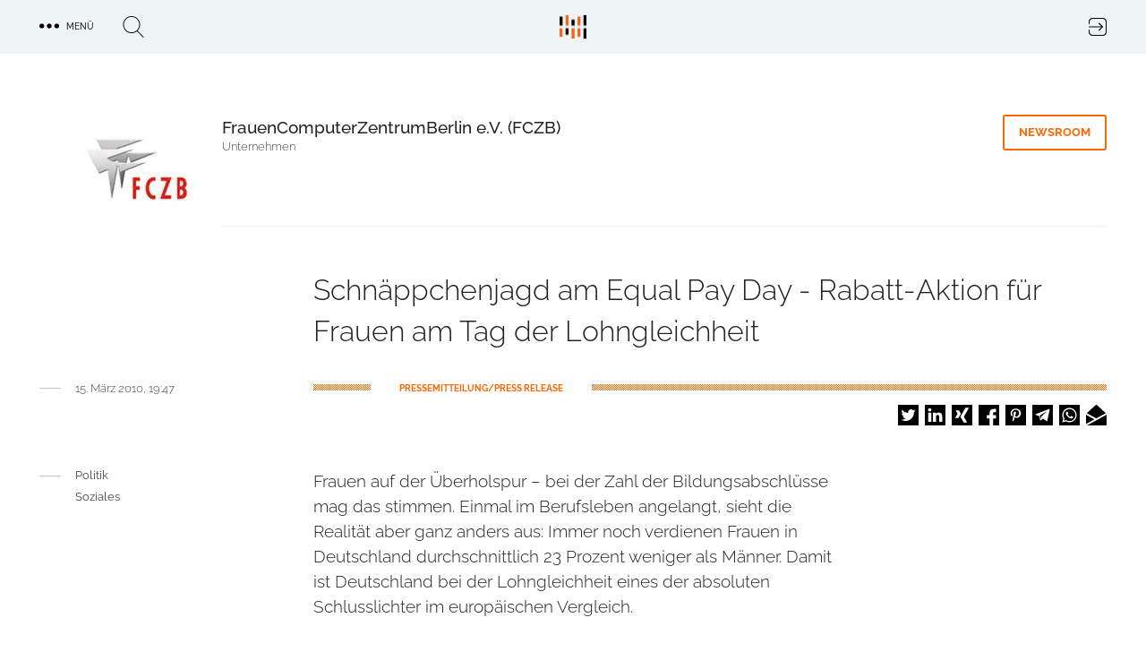

--- FILE ---
content_type: text/html; charset=UTF-8
request_url: https://trendkraft.io/politik/schnaeppchenjagd-am-equal-pay-day-rabatt-aktion-fuer-frauen-am-tag-der-lohngleichheit-4579
body_size: 15836
content:
<!DOCTYPE html><html lang="de" dir="ltr" prefix="og: https://ogp.me/ns#"><head><meta charset="utf-8" /><script>var _mtm = window._mtm = window._mtm || [];_mtm.push({"mtm.startTime": (new Date().getTime()), "event": "mtm.Start"});var d = document, g = d.createElement("script"), s = d.getElementsByTagName("script")[0];g.type = "text/javascript";g.async = true;g.src="https://analytics.trendkraft.io/js/container_IlChceYT.js";s.parentNode.insertBefore(g, s);</script><meta name="description" content="Frauen auf der Überholspur – bei der Zahl der Bildungsabschlüsse mag das stimmen. Einmal im Berufsleben angelangt, sieht die Realität aber ganz anders aus: ..." /><meta name="abstract" content="Frauen auf der Überholspur – bei der Zahl der Bildungsabschlüsse mag das stimmen. Einmal im Berufsleben angelangt, sieht die Realität aber ganz anders aus: Immer noch verdienen Frauen in Deutschland durchschnittlich 23 Prozent weniger als Männer. Damit ist Deutschland bei der Lohngleichheit eines der absoluten Schlusslichter im europäischen Vergleich." /><link rel="canonical" href="https://trendkraft.io/politik/schnaeppchenjagd-am-equal-pay-day-rabatt-aktion-fuer-frauen-am-tag-der-lohngleichheit-4579" /><meta name="robots" content="index, follow, noarchive, max-snippet:-1, max-image-preview:large" /><meta name="referrer" content="origin-when-cross-origin" /><link rel="icon" href="https://trendkraft.io/themes/custom/x/favicon.ico" /><link rel="mask-icon" href="https://trendkraft.io/themes/custom/x/logo-white.svg" color="#FF6600" /><link rel="icon" sizes="192x192" href="https://trendkraft.io/themes/custom/x/android-192.png" /><link rel="apple-touch-icon" href="https://trendkraft.io/themes/custom/x/apple-60.png" /><link rel="apple-touch-icon" sizes="72x72" href="https://trendkraft.io/themes/custom/x/apple-72.png" /><link rel="apple-touch-icon" sizes="76x76" href="https://trendkraft.io/themes/custom/x/apple-76.png" /><link rel="apple-touch-icon" sizes="114x114" href="https://trendkraft.io/themes/custom/x/apple-114.png" /><link rel="apple-touch-icon" sizes="120x120" href="https://trendkraft.io/themes/custom/x/apple-120.png" /><link rel="apple-touch-icon" sizes="144x144" href="https://trendkraft.io/themes/custom/x/apple-144.png" /><link rel="apple-touch-icon" sizes="152x152" href="https://trendkraft.io/themes/custom/x/apple-152.png" /><link rel="apple-touch-icon" sizes="180x180" href="https://trendkraft.io/themes/custom/x/apple-180.png" /><meta property="og:site_name" content="TRENDKRAFT" /><meta property="og:type" content="Article" /><meta property="og:url" content="https://trendkraft.io/politik/schnaeppchenjagd-am-equal-pay-day-rabatt-aktion-fuer-frauen-am-tag-der-lohngleichheit-4579" /><meta property="og:title" content="Schnäppchenjagd am Equal Pay Day - Rabatt-Aktion für Frauen am Tag der Lohngleichheit" /><meta property="og:description" content="Frauen auf der Überholspur – bei der Zahl der Bildungsabschlüsse mag das stimmen. Einmal im Berufsleben angelangt, sieht die Realität aber ganz anders aus: Immer noch verdienen Frauen in Deutschland durchschnittlich 23 Prozent weniger als Männer. Damit ist Deutschland bei der Lohngleichheit ..." /><meta property="og:updated_time" content="2021-12-16T20:57:46+0100" /><meta property="article:section" content="Politik" /><meta property="article:published_time" content="2010-03-15T19:47:30+0100" /><meta property="article:modified_time" content="2021-12-16T20:57:46+0100" /><meta property="pin:url" content="https://trendkraft.io/politik/schnaeppchenjagd-am-equal-pay-day-rabatt-aktion-fuer-frauen-am-tag-der-lohngleichheit-4579" /><meta property="pin:description" content="Frauen auf der Überholspur – bei der Zahl der Bildungsabschlüsse mag das stimmen. Einmal im Berufsleben angelangt, sieht die Realität aber ganz anders aus: Immer noch verdienen Frauen in Deutschland durchschnittlich 23 Prozent weniger als Männer. Damit ist Deutschland bei der Lohngleichheit eines der absoluten Schlusslichter im europäischen Vergleich." /><meta name="twitter:card" content="summary_large_image" /><meta name="twitter:site" content="@trendkraft_hub" /><meta name="twitter:description" content="Frauen auf der Überholspur – bei der Zahl der Bildungsabschlüsse mag das stimmen. Einmal im Berufsleben angelangt, sieht die Realität aber ganz anders aus: Immer noch verdienen Frauen in Deutschland durchschnittlich 23 Prozent weniger als Männer. Damit ist Deutschland bei der Lohngleichheit eines der absoluten Schlusslichter im europäischen Vergleich." /><meta name="twitter:title" content="Schnäppchenjagd am Equal Pay Day - Rabatt-Aktion für Frauen am Tag der Lohngleichheit" /><meta name="MobileOptimized" content="width" /><meta name="HandheldFriendly" content="true" /><meta name="viewport" content="width=device-width, initial-scale=1.0" /><script type="application/ld+json">{"@context": "https://schema.org","@graph": [{"@type": "NewsArticle","headline": "Schnäppchenjagd am Equal Pay Day - Rabatt-Aktion für Frauen am Tag der Lohngleichheit","name": "Schnäppchenjagd am Equal Pay Day - Rabatt-Aktion für Frauen am Tag der Lohngleichheit","about": ["Politik","Soziales","Unternehmen","Pressemitteilung"],"description": "Frauen auf der Überholspur – bei der Zahl der Bildungsabschlüsse mag das stimmen. Einmal im Berufsleben angelangt, sieht die Realität aber ganz anders aus: Immer noch verdienen Frauen in Deutschland durchschnittlich 23 Prozent weniger als Männer. Damit ist Deutschland bei der Lohngleichheit eines der absoluten Schlusslichter im europäischen Vergleich.","datePublished": "2010-03-15T19:47:30+0100","dateModified": "2021-12-16T20:57:46+0100","isAccessibleForFree": "True","author": {"@type": "Person","@id": "https://trendkraft.io/newsroom/frauencomputerzentrumberlin-ev-fczb","name": "Duscha Rosen","url": "https://trendkraft.io/newsroom/frauencomputerzentrumberlin-ev-fczb"},"publisher": {"@type": "Organization","@id": "https://trendkraft.io/newsroom/frauencomputerzentrumberlin-ev-fczb","name": "FrauenComputerZentrumBerlin e.V. (FCZB)","url": "https://trendkraft.io/newsroom/frauencomputerzentrumberlin-ev-fczb","logo": {"@type": "ImageObject","representativeOfPage": "True","url": "https://trendkraft.io/sites/default/files/styles/2c125x2/public/logo/Duscha_Rosen.jpg?itok=DoJe4cGh","width": "134","height": "133"}},"mainEntityOfPage": "https://trendkraft.io/politik/schnaeppchenjagd-am-equal-pay-day-rabatt-aktion-fuer-frauen-am-tag-der-lohngleichheit-4579"},{"@type": "WebPage","@id": "https://trendkraft.io/politik/schnaeppchenjagd-am-equal-pay-day-rabatt-aktion-fuer-frauen-am-tag-der-lohngleichheit-4579","breadcrumb": {"@type": "BreadcrumbList","itemListElement": [{"@type": "ListItem","position": 1,"name": "Startseite","item": {"@id": "https://trendkraft.io/","name": "Startseite"}},{"@type": "ListItem","position": 2,"name": "Politik","item": {"@id": "https://trendkraft.io/politik","name": "Politik"}}]},"description": "Politik,Soziales, Unternehmen, Pressemitteilung","isAccessibleForFree": "True","inLanguage": "de-DE"},{"@type": "WebSite","@id": "https://trendkraft.io/politik/schnaeppchenjagd-am-equal-pay-day-rabatt-aktion-fuer-frauen-am-tag-der-lohngleichheit-4579","name": "TRENDKRAFT","url": "https://trendkraft.io/","potentialAction": {"@type": "SearchAction","target": {"@type": "EntryPoint","urlTemplate": "https://trendkraft.io/suche?hub={search_term_string}","actionPlatform": ["http://schema.org/DesktopWebPlatform","http://schema.org/MobileWebPlatform","http://schema.org/IOSPlatform","http://schema.googleapis.com/GoogleVideoCast"],"inLanguage": "de-DE"},"query": "https://trendkraft.io/suche?hub={search_term_string}","query-input": "name=search_term_string"},"publisher": {"@type": "NewsMediaOrganization","name": "TRENDKRAFT","url": "https://trendkraft.io/","logo": {"@type": "ImageObject","url": "https://trendkraft.io/sites/default/files/media/22/01/1641016596-12362.jpg"}},"inLanguage": "de-DE"}]
}</script><title>Schnäppchenjagd am Equal Pay Day - Rabatt-Aktion für Frauen am Tag der Lohngleichheit</title><link rel="stylesheet" media="all" href="/sites/default/files/css/css_YjvQw__Ra7qxBmQ2d_15y7AnyQLG9QR9HSHWjM1_px8.css?delta=0&amp;language=de&amp;theme=x&amp;include=[base64]" /><link rel="stylesheet" media="all" href="/sites/default/files/css/css_UE5Ov15uO1J6WMAHS4Cj3QAr5XYtPH01x40T_O6593k.css?delta=1&amp;language=de&amp;theme=x&amp;include=[base64]" /></head><body > <a href="#main-content" class="visually-hidden focusable"> Direkt zum Inhalt </a><div class="dialog-off-canvas-main-canvas" data-off-canvas-main-canvas><div class="flex flex-col min-h-screen" id="page"> <header id="region_header" class="flex fixed inset-x-0 top-0 z-30 bg-opacity-80 items-center justify-between"><div class="flex space-x-8 items-center justify-between mx-auto max-w-xlp w-full px-4 py-4"><div id="block-dotsmenu" class="flex flex-nowrap space-x-8 w-4/12 w-full block-tk-dots-menu"><div id="tk_mega_menu"> <button class="flex space-x-2 items-center uppercase text-xs font-medium cursor-pointer"> <span class="icon menu-dots"></span> <span class="right-5">Menü</span> </button></div></div><div id="block-brandlogo" class="w-4/12 inset-x-1/2 top-1/4 z-20 block-tk-brand-logo"> <a href="/" class="logo-top lg:block">TRENDKRAFT Public Relations & Marketing HUB</a></div><div id="block-authlink" class="w-4/12 w-full flex justify-end"> <a href="/hub/anmelden"> <span class="icon icon-login">Login to the PR & Marketing Metaverse</span> </a></div></div> <span class="hidden block-tk-search-form"><form class="tk-search-form flex space-x-4 items-start" data-drupal-selector="tk-search-form" action="/politik/schnaeppchenjagd-am-equal-pay-day-rabatt-aktion-fuer-frauen-am-tag-der-lohngleichheit-4579" method="post" id="tk-search-form" accept-charset="UTF-8"><div class="js-form-item form-item js-form-type-textfield form-type-textfield js-form-item-search form-item-search form-no-label"> <input placeholder="Suche" data-drupal-selector="edit-search" type="text" id="edit-search" name="search" value="" size="60" maxlength="128" class="form-text" /></div><input autocomplete="off" data-drupal-selector="form-stpcer0cpzurydk1xlu2shq4ybsouiwf32mjayii1um" type="hidden" name="form_build_id" value="form-STPCER0CPzUrYdk1Xlu2shq4YBsOUiwf32mjaYIi1uM" /><input data-drupal-selector="edit-tk-search-form" type="hidden" name="form_id" value="tk_search_form" /><div data-drupal-selector="edit-actions" class="form-actions js-form-wrapper form-wrapper" id="edit-actions"><input data-drupal-selector="edit-submit" type="submit" id="edit-submit" name="op" value="Suche" class="button js-form-submit form-submit" /></div></form> </span> </header><div class="region region-highlighted"><div data-drupal-messages-fallback class="hidden"></div></div> <main class="main flex-grow mx-auto m-md:max-w-mdp max-w-xlp px-4 w-full mt-32 sm:mt-32 lg:mt-30"><div class="region-content space-y-8"><div id="block-x-content" class="block block-system-main-block"> <article class="node node-press-release node-press-release-full space-y-8 lg:space-y-12"><div class="group group--node-header group-newsroom group-newsroom-node_header mx-auto max-w-mdp lg:max-w-xlp grid sm:grid-cols-8 sm:gap-6 lg:grid-cols-12 lg:gap-8 m-sm:text-center m-sm:space-y-8"><div class="flex justify-self-end sm:col-span-2 m-sm:mx-auto"><div class="field field-company-logo field__item"> <picture> <source srcset="/sites/default/files/styles/2c125/public/logo/Duscha_Rosen.jpg.webp?itok=fLtP1SFG 1x, /sites/default/files/styles/2c125x2/public/logo/Duscha_Rosen.jpg.webp?itok=DoJe4cGh 2x" media="all and (min-width: 0px)" type="image/webp" width="126" height="125"/> <source srcset="/sites/default/files/styles/2c125/public/logo/Duscha_Rosen.jpg?itok=fLtP1SFG 1x, /sites/default/files/styles/2c125x2/public/logo/Duscha_Rosen.jpg?itok=DoJe4cGh 2x" media="all and (min-width: 0px)" type="image/jpeg" width="126" height="125"/> <img loading="eager" src="/sites/default/files/styles/2c125/public/logo/Duscha_Rosen.jpg?itok=fLtP1SFG" width="126" height="125" alt="FrauenComputerZentrumBerlin e.V. (FCZB)" title="FrauenComputerZentrumBerlin e.V. (FCZB)" /> </picture></div></div><div class="sm:col-start-3 sm:col-end-9 lg:col-end-13 grid gap-6 lg:gap-8 sm:grid-cols-6 lg:sm:grid-cols-10 border-b border-grey-blue-light pb-6"><div class="sm:col-start-1 sm:col-span-4 lg:col-span-8"> <strong class="font-medium text-lg">FrauenComputerZentrumBerlin e.V. (FCZB)</strong><p class="text-sm font-light text-grey">Unternehmen</p></div><div class="sm:justify-self-end sm:col-end-7 lg:col-end-11 sm:grid-cols-2"> <a href="/newsroom/frauencomputerzentrumberlin-ev-fczb" title="FrauenComputerZentrumBerlin e.V. (FCZB) Newsroom" class="group-header-link border-orange text-orange hover:text-white hover:bg-orange">Newsroom</a></div></div></div><div class="grid gap-6 lg:gap-8 sm:grid-cols-8 lg:grid-cols-12"><h1 class="font-light text-xl leading-9 lg:leading-11 sm:col-start-2 sm:col-span-6 lg:col-start-4 lg:col-span-9">Schnäppchenjagd am Equal Pay Day - Rabatt-Aktion für Frauen am Tag der Lohngleichheit</h1><div class="row-end-3 sm:col-start-2 sm:col-span-6 lg:col-start-1 lg:col-span-4 flex m-md:justify-center lg:space-x-4"><hr class="hr__node"><div class="leading-none"> <date class="text-grey text-sm font-light">15. März 2010, 19:47</date></div></div><div class="sm:row-end-4 lg:row-end-3 sm:col-start-2 sm:col-span-6 lg:col-start-4 lg:col-span-9 pt-1"><div class="line-background line-orange text-orange flex"> <span class="bg-white inline-block px-6 lg:px-8 ml-16 uppercase text-xs leading-none font-bold"> PRESSEMITTEILUNG/PRESS RELEASE </span></div><div class="flex-1 flex justify-end mt-4 m-md:justify-center"><div class="shariff" data-url="https://trendkraft.io/politik/schnaeppchenjagd-am-equal-pay-day-rabatt-aktion-fuer-frauen-am-tag-der-lohngleichheit-4579" data-title="Schnäppchenjagd am Equal Pay Day - Rabatt-Aktion für Frauen am Tag der Lohngleichheit" data-services="[&quot;twitter&quot;,&quot;linkedin&quot;,&quot;xing&quot;,&quot;facebook&quot;,&quot;pinterest&quot;,&quot;telegram&quot;,&quot;whatsapp&quot;,&quot;mail&quot;]" data-theme="white" data-css="naked" data-orientation="horizontal" data-mail-url="mailto:" data-button-style="icon-count" data-lang="de"></div></div></div></div><div class="grid gap-6 lg:gap-8 sm:grid-cols-8 lg:grid-cols-12"><div class="hidden lg:block lg:col-span-3"> <nav class="flex space-x-4"><hr class="border-grey-blue-dark h-px w-6 top-2 relative"><ul class="space-y-2"><li class="text-sm text-grey"><a href="/politik" hreflang="de">Politik</a></li><li class="text-sm text-grey"><a href="/soziales" hreflang="de">Soziales</a></li></ul> </nav></div><div class="text-formatted sm:col-start-2 lg:col-start-4 sm:col-span-6 text-lg font-light"><p>Frauen auf der Überholspur – bei der Zahl der Bildungsabschlüsse mag das stimmen. Einmal im Berufsleben angelangt, sieht die Realität aber ganz anders aus: Immer noch verdienen Frauen in Deutschland durchschnittlich 23 Prozent weniger als Männer. Damit ist Deutschland bei der Lohngleichheit eines der absoluten Schlusslichter im europäischen Vergleich.</p></div></div><div class="space-y-8 lg:space-y-16"><div class="grid gap-6 lg:gap-8 sm:grid-cols-8 lg:grid-cols-12"><div class="sm:col-start-2 sm:col-span-6 lg:col-start-4 text font-light"><div class="field text-formatted field-text-content field__item"><p>Equal Pay Day – 26. März 2010<br>Vor diesem Hintergrund jährt sich am 26. März 2010 zum dritten Mal der Equal Pay Day in Deutschland, dem Tag an dem Frauen das durchschnittliche Jahreseinkommen der Männer im Jahr 2009 erreicht haben. Um auf die bestehenden Lohnunterschiede zwischen Frauen und Männern aufmerksam zu machen, wird es auch dieses Jahr wieder bundesweit vielfältige Aktionen und Veranstaltungen geben.</p><p>Rabatt-Aktion für Frauen in Berlin<br>In Berlin haben die bezirklichen Frauen- und Gleichstellungsbeauftragten in Kooperation mit dem FrauenComputerZentrumBerlin e.V. und dem Business and Professional Women Club Berlin in diesem Jahr eine besondere Aktion gestartet: Zahlreiche Geschäfte, Restaurants, Bars und Cafés räumen Frauen am 26. März einen Rabatt von 23 Prozent auf ausgewählte Waren und Dienstleistungen ein. Ob Gastronomie oder Gesundheit, Karriere oder Kultur, Wellness oder Weiterbildung – die Branchenvielfalt der beteiligten Berliner Unternehmen ist bunt.</p><p><a href="http://www.23-prozent.de" rel="nofollow">www.23-prozent.de</a><br>Frauen sind am 26. März eingeladen, bei den beteiligten Unternehmen einzukaufen – am besten mit roten Taschen, um auf das Loch in ihrem Geldbeutel hinzuweisen. Schnäppchenjägerinnen finden auf der Aktions-Website <a href="http://www.23-prozent.de" rel="nofollow">www.23-prozent.de</a> alle Kooperationspartner/innen mit Adressen nach Bezirk und Branche gelistet. Neben zahlreichen Schuhgeschäften und Boutiquen sind auch so ungewöhnliche Unternehmen wie die BestatterAkademie oder der Autoanmeldedienst Formel 1 vertreten. Die Unternehmen entscheiden selbst, auf welches Produkt oder welche Dienstleistung sie den Rabatt gewähren. Wer sich jetzt noch beteiligen möchte, muss aufs Gaspedal drücken, denn der Aktionstag am 26. März nähert sich rasant. Teilnahmebedingungen und Hintergrundinfos finden sich unter <a href="http://www.23-prozent.de" rel="nofollow">www.23-prozent.de</a>.</p><p>Pressekontakt: <br>Sylvia Edler, Sprecherin der LAG Berliner Frauen- und Gleichstellungsbeauftragten <a href="#" rel="nofollow" data-mail-to="tyrvpufgryyhatfornhsgentgr/ng/ormvexfnzg-arhxbryya/qbg/qr" data-replace-inner="@email">@email</a><br>Duscha Rosen, FrauenComputerZentrumBerlin e.V.<br><a href="#" rel="nofollow" data-mail-to="cerffr/ng/spmo/qbg/qr" data-replace-inner="@email">@email</a></p></div></div></div></div><div class="field field-contact-person border-t border-grey-blue-light py-8 grid gap-6 lg:gap-8 sm:grid-cols-8 lg:grid-cols-12"><div class="text-sm font-bold uppercase row-end-1 sm:col-start-2 sm:col-span-6 lg:col-start-3 lg:col-span-9">Kontakt</div><div class="row-start-1 sm:col-start-2 sm:col-span-6 lg:col-start-2 lg:col-span-10 grid lg:grid-cols-2 gap-8"> <article class="node node-person node-person-full flex space-x-2.5"><div class="w-2/5"></div><div class="w-3/5"><div class="text-lg leading-7 font-medium"> Duscha Rosen</div><div class="field field--node--field-email field-email m-md:mb-1.5"> <span class="field__item"> <a href="#hello-bot" data-mail-to="cerffr/ng/spmo.qr" target="_blank" data-replace-inner=""> E-Mail </a> </span></div></div></article></div></div><div class="text-center border-b border-grey-blue-light pb-12"> <a href="/newsroom/frauencomputerzentrumberlin-ev-fczb" title="FrauenComputerZentrumBerlin e.V. (FCZB) Newsroom" class="group-header-link border-orange text-orange hover:text-white hover:bg-orange">zum Newsroom &raquo;</a></div><div class="views-element-container"><div><div class="px-1 mb-8 text-center font-bold text-sm uppercase">ähnliche Pressemitteilungen</div><div class="grid gap-8 grid-cols-2 lg:grid-cols-3"><div class="views-row"><article class="article-teaser max-w-102 mx-auto relative"><div class="flex justify-center"><div class="block max-w-sm"> <a href="/politik/online-fachtagung-von-starkefrauenmachen-ev-brachte-frauenbeauftragte-fachkraefte-und-politik-zusammen-40072" alt="Online-Fachtagung von Starke.Frauen.Machen. e.V. brachte Frauenbeauftragte, Fachkräfte und Politik zusammen"> <span class="absolute h-1 w-17.5 line-background line-orange top-0 z-10"></span><div class="relative overflow-hidden bg-no-repeat bg-cover"><div class="field field-lead-image field__item"><div class="media media-image media-image-tile-33t172 space-y-2"><div class="field field-media-image field__item"> <picture> <source srcset="/sites/default/files/styles/33t172/public/media/25/11/1762935698-18752.png.webp?itok=dCtLOkdW 1x, /sites/default/files/styles/33t172x2/public/media/25/11/1762935698-18752.png.webp?itok=gk6CzdQ5 2x" media="all and (min-width: 1600px)" type="image/webp" width="376" height="172"/> <source srcset="/sites/default/files/styles/33t172/public/media/25/11/1762935698-18752.png.webp?itok=dCtLOkdW 1x, /sites/default/files/styles/33t172x2/public/media/25/11/1762935698-18752.png.webp?itok=gk6CzdQ5 2x" media="all and (min-width: 1024px) and (max-width: 1599px)" type="image/webp" width="376" height="172"/> <source srcset="/sites/default/files/styles/m599x599/public/media/25/11/1762935698-18752.png.webp?itok=Yt9BMc0j 1x, /sites/default/files/styles/m599x599x2/public/media/25/11/1762935698-18752.png.webp?itok=jAcr_8KU 2x" media="all and (min-width: 900px) and (max-width: 1023px)" type="image/webp" width="599" height="599"/> <source srcset="/sites/default/files/styles/m599x599/public/media/25/11/1762935698-18752.png.webp?itok=Yt9BMc0j 1x, /sites/default/files/styles/m599x599x2/public/media/25/11/1762935698-18752.png.webp?itok=jAcr_8KU 2x" media="all and (min-width: 600px) and (max-width: 899px)" type="image/webp" width="599" height="599"/> <source srcset="/sites/default/files/styles/m599x599/public/media/25/11/1762935698-18752.png.webp?itok=Yt9BMc0j 1x, /sites/default/files/styles/m599x337x2/public/media/25/11/1762935698-18752.png.webp?itok=__4ZAxwo 2x" media="all and (max-width: 599px)" type="image/webp" width="599" height="599"/> <source srcset="/sites/default/files/styles/33t172/public/media/25/11/1762935698-18752.png?itok=dCtLOkdW 1x, /sites/default/files/styles/33t172x2/public/media/25/11/1762935698-18752.png?itok=gk6CzdQ5 2x" media="all and (min-width: 1600px)" type="image/png" width="376" height="172"/> <source srcset="/sites/default/files/styles/33t172/public/media/25/11/1762935698-18752.png?itok=dCtLOkdW 1x, /sites/default/files/styles/33t172x2/public/media/25/11/1762935698-18752.png?itok=gk6CzdQ5 2x" media="all and (min-width: 1024px) and (max-width: 1599px)" type="image/png" width="376" height="172"/> <source srcset="/sites/default/files/styles/m599x599/public/media/25/11/1762935698-18752.png?itok=Yt9BMc0j 1x, /sites/default/files/styles/m599x599x2/public/media/25/11/1762935698-18752.png?itok=jAcr_8KU 2x" media="all and (min-width: 900px) and (max-width: 1023px)" type="image/png" width="599" height="599"/> <source srcset="/sites/default/files/styles/m599x599/public/media/25/11/1762935698-18752.png?itok=Yt9BMc0j 1x, /sites/default/files/styles/m599x599x2/public/media/25/11/1762935698-18752.png?itok=jAcr_8KU 2x" media="all and (min-width: 600px) and (max-width: 899px)" type="image/png" width="599" height="599"/> <source srcset="/sites/default/files/styles/m599x599/public/media/25/11/1762935698-18752.png?itok=Yt9BMc0j 1x, /sites/default/files/styles/m599x337x2/public/media/25/11/1762935698-18752.png?itok=__4ZAxwo 2x" media="all and (max-width: 599px)" type="image/png" width="599" height="599"/> <img loading="lazy" src="/sites/default/files/styles/33t172/public/media/25/11/1762935698-18752.png?itok=dCtLOkdW" width="376" height="172" alt="Starke.Frauen.Machen. e.V." /> </picture></div></div></div> <span class="teaser__gradient"></span><div class="absolute bottom-0 left-0 mx-4 z-50"><h2 class="leading-5 font-light text-grey-blue-light overflow-hidden mb-3">Online-Fachtagung von Starke.Frauen.Machen. e.V. brachte Frauenbeauftragte, Fachkräfte und Politik zusammen</h2></div></div> </a><p class="pt-4 py-3 px-4"> <a class="mt-auto newsroom-link" href="/agentur/catavi-ug" title="catavi UG Newsroom"> catavi UG </a></p></div></div> </article></div><div class="views-row"><article class="article-teaser max-w-102 mx-auto relative"><div class="flex justify-center"><div class="block max-w-sm"> <a href="/politik/gewalt-hat-viele-gesichter-und-keine-ausrede-40049" alt="Gewalt hat viele Gesichter – und keine Ausrede"> <span class="absolute h-1 w-17.5 line-background line-orange top-0 z-10"></span><div class="relative overflow-hidden bg-no-repeat bg-cover"><div class="field field-lead-image field__item"><div class="media media-image media-image-tile-33t172 space-y-2"><div class="field field-media-image field__item"> <picture> <source srcset="/sites/default/files/styles/33t172/public/media/25/11/1762935698-18752.png.webp?itok=dCtLOkdW 1x, /sites/default/files/styles/33t172x2/public/media/25/11/1762935698-18752.png.webp?itok=gk6CzdQ5 2x" media="all and (min-width: 1600px)" type="image/webp" width="376" height="172"/> <source srcset="/sites/default/files/styles/33t172/public/media/25/11/1762935698-18752.png.webp?itok=dCtLOkdW 1x, /sites/default/files/styles/33t172x2/public/media/25/11/1762935698-18752.png.webp?itok=gk6CzdQ5 2x" media="all and (min-width: 1024px) and (max-width: 1599px)" type="image/webp" width="376" height="172"/> <source srcset="/sites/default/files/styles/m599x599/public/media/25/11/1762935698-18752.png.webp?itok=Yt9BMc0j 1x, /sites/default/files/styles/m599x599x2/public/media/25/11/1762935698-18752.png.webp?itok=jAcr_8KU 2x" media="all and (min-width: 900px) and (max-width: 1023px)" type="image/webp" width="599" height="599"/> <source srcset="/sites/default/files/styles/m599x599/public/media/25/11/1762935698-18752.png.webp?itok=Yt9BMc0j 1x, /sites/default/files/styles/m599x599x2/public/media/25/11/1762935698-18752.png.webp?itok=jAcr_8KU 2x" media="all and (min-width: 600px) and (max-width: 899px)" type="image/webp" width="599" height="599"/> <source srcset="/sites/default/files/styles/m599x599/public/media/25/11/1762935698-18752.png.webp?itok=Yt9BMc0j 1x, /sites/default/files/styles/m599x337x2/public/media/25/11/1762935698-18752.png.webp?itok=__4ZAxwo 2x" media="all and (max-width: 599px)" type="image/webp" width="599" height="599"/> <source srcset="/sites/default/files/styles/33t172/public/media/25/11/1762935698-18752.png?itok=dCtLOkdW 1x, /sites/default/files/styles/33t172x2/public/media/25/11/1762935698-18752.png?itok=gk6CzdQ5 2x" media="all and (min-width: 1600px)" type="image/png" width="376" height="172"/> <source srcset="/sites/default/files/styles/33t172/public/media/25/11/1762935698-18752.png?itok=dCtLOkdW 1x, /sites/default/files/styles/33t172x2/public/media/25/11/1762935698-18752.png?itok=gk6CzdQ5 2x" media="all and (min-width: 1024px) and (max-width: 1599px)" type="image/png" width="376" height="172"/> <source srcset="/sites/default/files/styles/m599x599/public/media/25/11/1762935698-18752.png?itok=Yt9BMc0j 1x, /sites/default/files/styles/m599x599x2/public/media/25/11/1762935698-18752.png?itok=jAcr_8KU 2x" media="all and (min-width: 900px) and (max-width: 1023px)" type="image/png" width="599" height="599"/> <source srcset="/sites/default/files/styles/m599x599/public/media/25/11/1762935698-18752.png?itok=Yt9BMc0j 1x, /sites/default/files/styles/m599x599x2/public/media/25/11/1762935698-18752.png?itok=jAcr_8KU 2x" media="all and (min-width: 600px) and (max-width: 899px)" type="image/png" width="599" height="599"/> <source srcset="/sites/default/files/styles/m599x599/public/media/25/11/1762935698-18752.png?itok=Yt9BMc0j 1x, /sites/default/files/styles/m599x337x2/public/media/25/11/1762935698-18752.png?itok=__4ZAxwo 2x" media="all and (max-width: 599px)" type="image/png" width="599" height="599"/> <img loading="lazy" src="/sites/default/files/styles/33t172/public/media/25/11/1762935698-18752.png?itok=dCtLOkdW" width="376" height="172" alt="Starke.Frauen.Machen. e.V." /> </picture></div></div></div> <span class="teaser__gradient"></span><div class="absolute bottom-0 left-0 mx-4 z-50"><h2 class="leading-5 font-light text-grey-blue-light overflow-hidden mb-3">Gewalt hat viele Gesichter – und keine Ausrede</h2></div></div> </a><p class="pt-4 py-3 px-4"> <a class="mt-auto newsroom-link" href="/agentur/catavi-ug" title="catavi UG Newsroom"> catavi UG </a></p></div></div> </article></div><div class="views-row"><article class="article-teaser max-w-102 mx-auto relative"><div class="flex justify-center"><div class="block max-w-sm"> <a href="/politik/zugehoerigkeit-der-migrationsgesellschaft-dialog-macht-schule-veroeffentlicht-neue-publikation-39100" alt="„Zugehörigkeit in der Migrationsgesellschaft“ – Dialog macht Schule veröffentlicht neue Publikation"> <span class="absolute h-1 w-17.5 line-background line-orange top-0 z-10"></span><div class="relative overflow-hidden bg-no-repeat bg-cover"><div class="field field-lead-image field__item"><div class="media media-image media-image-tile-33t172 space-y-2"><div class="field field-media-image field__item"> <picture> <source srcset="/sites/default/files/styles/33t172/public/media/24/04/1712652885-16877.jpg.webp?itok=yIJhNY8o 1x, /sites/default/files/styles/33t172x2/public/media/24/04/1712652885-16877.jpg.webp?itok=uGStGbWH 2x" media="all and (min-width: 1600px)" type="image/webp" width="376" height="172"/> <source srcset="/sites/default/files/styles/33t172/public/media/24/04/1712652885-16877.jpg.webp?itok=yIJhNY8o 1x, /sites/default/files/styles/33t172x2/public/media/24/04/1712652885-16877.jpg.webp?itok=uGStGbWH 2x" media="all and (min-width: 1024px) and (max-width: 1599px)" type="image/webp" width="376" height="172"/> <source srcset="/sites/default/files/styles/m599x599/public/media/24/04/1712652885-16877.jpg.webp?itok=l1kYPve5 1x, /sites/default/files/styles/m599x599x2/public/media/24/04/1712652885-16877.jpg.webp?itok=sfaAnH37 2x" media="all and (min-width: 900px) and (max-width: 1023px)" type="image/webp" width="599" height="599"/> <source srcset="/sites/default/files/styles/m599x599/public/media/24/04/1712652885-16877.jpg.webp?itok=l1kYPve5 1x, /sites/default/files/styles/m599x599x2/public/media/24/04/1712652885-16877.jpg.webp?itok=sfaAnH37 2x" media="all and (min-width: 600px) and (max-width: 899px)" type="image/webp" width="599" height="599"/> <source srcset="/sites/default/files/styles/m599x599/public/media/24/04/1712652885-16877.jpg.webp?itok=l1kYPve5 1x, /sites/default/files/styles/m599x337x2/public/media/24/04/1712652885-16877.jpg.webp?itok=Y__xhvIS 2x" media="all and (max-width: 599px)" type="image/webp" width="599" height="599"/> <source srcset="/sites/default/files/styles/33t172/public/media/24/04/1712652885-16877.jpg?itok=yIJhNY8o 1x, /sites/default/files/styles/33t172x2/public/media/24/04/1712652885-16877.jpg?itok=uGStGbWH 2x" media="all and (min-width: 1600px)" type="image/jpeg" width="376" height="172"/> <source srcset="/sites/default/files/styles/33t172/public/media/24/04/1712652885-16877.jpg?itok=yIJhNY8o 1x, /sites/default/files/styles/33t172x2/public/media/24/04/1712652885-16877.jpg?itok=uGStGbWH 2x" media="all and (min-width: 1024px) and (max-width: 1599px)" type="image/jpeg" width="376" height="172"/> <source srcset="/sites/default/files/styles/m599x599/public/media/24/04/1712652885-16877.jpg?itok=l1kYPve5 1x, /sites/default/files/styles/m599x599x2/public/media/24/04/1712652885-16877.jpg?itok=sfaAnH37 2x" media="all and (min-width: 900px) and (max-width: 1023px)" type="image/jpeg" width="599" height="599"/> <source srcset="/sites/default/files/styles/m599x599/public/media/24/04/1712652885-16877.jpg?itok=l1kYPve5 1x, /sites/default/files/styles/m599x599x2/public/media/24/04/1712652885-16877.jpg?itok=sfaAnH37 2x" media="all and (min-width: 600px) and (max-width: 899px)" type="image/jpeg" width="599" height="599"/> <source srcset="/sites/default/files/styles/m599x599/public/media/24/04/1712652885-16877.jpg?itok=l1kYPve5 1x, /sites/default/files/styles/m599x337x2/public/media/24/04/1712652885-16877.jpg?itok=Y__xhvIS 2x" media="all and (max-width: 599px)" type="image/jpeg" width="599" height="599"/> <img loading="lazy" src="/sites/default/files/styles/33t172/public/media/24/04/1712652885-16877.jpg?itok=yIJhNY8o" width="376" height="172" alt="" /> </picture></div></div></div> <span class="teaser__gradient"></span><div class="absolute bottom-0 left-0 mx-4 z-50"><h2 class="leading-5 font-light text-grey-blue-light overflow-hidden mb-3">„Zugehörigkeit in der Migrationsgesellschaft“ – Dialog macht Schule veröffentlicht neue Publikation</h2></div></div> </a><p class="pt-4 py-3 px-4"> <a class="mt-auto newsroom-link" href="/newsroom/dialog-macht-schule-ggmbh" title="Dialog macht Schule gGmbH Newsroom"> Dialog macht Schule gGmbH </a></p></div></div> </article></div><div class="views-row"><article class="article-teaser max-w-102 mx-auto relative"><div class="flex justify-center"><div class="block max-w-sm"> <a href="/entwicklung/75-jahre-auslandsgesellschaft-jubilaeumsjahr-mit-tag-der-staedtepartnerschaften-im-landtag-nrw-eroeffnet-38908" alt="75 Jahre Auslandsgesellschaft - Jubiläumsjahr mit Tag der Städtepartnerschaften im Landtag NRW eröffnet"> <span class="absolute h-1 w-17.5 line-background line-orange top-0 z-10"></span><div class="relative overflow-hidden bg-no-repeat bg-cover"><div class="field field-lead-image field__item"><div class="media media-image media-image-tile-33t172 space-y-2"><div class="field field-media-image field__item"> <picture> <source srcset="/sites/default/files/styles/33t172/public/media/24/01/1706257479-16385.jpg.webp?itok=COoCz4no 1x, /sites/default/files/styles/33t172x2/public/media/24/01/1706257479-16385.jpg.webp?itok=yg8zQkjM 2x" media="all and (min-width: 1600px)" type="image/webp" width="376" height="172"/> <source srcset="/sites/default/files/styles/33t172/public/media/24/01/1706257479-16385.jpg.webp?itok=COoCz4no 1x, /sites/default/files/styles/33t172x2/public/media/24/01/1706257479-16385.jpg.webp?itok=yg8zQkjM 2x" media="all and (min-width: 1024px) and (max-width: 1599px)" type="image/webp" width="376" height="172"/> <source srcset="/sites/default/files/styles/m599x599/public/media/24/01/1706257479-16385.jpg.webp?itok=csNrjsEj 1x, /sites/default/files/styles/m599x599x2/public/media/24/01/1706257479-16385.jpg.webp?itok=hiBKYoVn 2x" media="all and (min-width: 900px) and (max-width: 1023px)" type="image/webp" width="599" height="599"/> <source srcset="/sites/default/files/styles/m599x599/public/media/24/01/1706257479-16385.jpg.webp?itok=csNrjsEj 1x, /sites/default/files/styles/m599x599x2/public/media/24/01/1706257479-16385.jpg.webp?itok=hiBKYoVn 2x" media="all and (min-width: 600px) and (max-width: 899px)" type="image/webp" width="599" height="599"/> <source srcset="/sites/default/files/styles/m599x599/public/media/24/01/1706257479-16385.jpg.webp?itok=csNrjsEj 1x, /sites/default/files/styles/m599x337x2/public/media/24/01/1706257479-16385.jpg.webp?itok=RwPwYyvP 2x" media="all and (max-width: 599px)" type="image/webp" width="599" height="599"/> <source srcset="/sites/default/files/styles/33t172/public/media/24/01/1706257479-16385.jpg?itok=COoCz4no 1x, /sites/default/files/styles/33t172x2/public/media/24/01/1706257479-16385.jpg?itok=yg8zQkjM 2x" media="all and (min-width: 1600px)" type="image/jpeg" width="376" height="172"/> <source srcset="/sites/default/files/styles/33t172/public/media/24/01/1706257479-16385.jpg?itok=COoCz4no 1x, /sites/default/files/styles/33t172x2/public/media/24/01/1706257479-16385.jpg?itok=yg8zQkjM 2x" media="all and (min-width: 1024px) and (max-width: 1599px)" type="image/jpeg" width="376" height="172"/> <source srcset="/sites/default/files/styles/m599x599/public/media/24/01/1706257479-16385.jpg?itok=csNrjsEj 1x, /sites/default/files/styles/m599x599x2/public/media/24/01/1706257479-16385.jpg?itok=hiBKYoVn 2x" media="all and (min-width: 900px) and (max-width: 1023px)" type="image/jpeg" width="599" height="599"/> <source srcset="/sites/default/files/styles/m599x599/public/media/24/01/1706257479-16385.jpg?itok=csNrjsEj 1x, /sites/default/files/styles/m599x599x2/public/media/24/01/1706257479-16385.jpg?itok=hiBKYoVn 2x" media="all and (min-width: 600px) and (max-width: 899px)" type="image/jpeg" width="599" height="599"/> <source srcset="/sites/default/files/styles/m599x599/public/media/24/01/1706257479-16385.jpg?itok=csNrjsEj 1x, /sites/default/files/styles/m599x337x2/public/media/24/01/1706257479-16385.jpg?itok=RwPwYyvP 2x" media="all and (max-width: 599px)" type="image/jpeg" width="599" height="599"/> <img loading="lazy" src="/sites/default/files/styles/33t172/public/media/24/01/1706257479-16385.jpg?itok=COoCz4no" width="376" height="172" alt="5. Tag der Städtepartnerschaften im Landtag NRW " /> </picture></div></div></div> <span class="teaser__gradient"></span><div class="absolute bottom-0 left-0 mx-4 z-50"><h2 class="leading-5 font-light text-grey-blue-light overflow-hidden mb-3">75 Jahre Auslandsgesellschaft - Jubiläumsjahr mit Tag der Städtepartnerschaften im Landtag NRW eröffnet</h2></div></div> </a><p class="pt-4 py-3 px-4"> <a class="mt-auto newsroom-link" href="/newsroom/auslandsgesellschaftde" title="Auslandsgesellschaft.de Newsroom"> Auslandsgesellschaft.de </a></p></div></div> </article></div><div class="views-row"><article class="article-teaser max-w-102 mx-auto relative"><div class="flex justify-center"><div class="block max-w-sm"> <a href="/medien/arye-sharuz-shalicar-pressesprecher-der-idf-startet-podcast-arye-sharuz-shalicars-nahost-pulverfass-38666" alt="Arye Sharuz Shalicar - Pressesprecher der IDF startet Podcast: &quot;Arye Sharuz Shalicar&#039;s Nahost Pulverfass&quot;"> <span class="absolute h-1 w-17.5 line-background line-orange top-0 z-10"></span><div class="relative overflow-hidden bg-no-repeat bg-cover"><div class="field field-lead-image field__item"><div class="media media-image media-image-tile-33t172 space-y-2"><div class="field field-media-image field__item"> <picture> <source srcset="/sites/default/files/styles/33t172/public/media/23/10/1697800487-15892.png.webp?itok=A1H0XsS6 1x, /sites/default/files/styles/33t172x2/public/media/23/10/1697800487-15892.png.webp?itok=oXqWaNJy 2x" media="all and (min-width: 1600px)" type="image/webp" width="376" height="172"/> <source srcset="/sites/default/files/styles/33t172/public/media/23/10/1697800487-15892.png.webp?itok=A1H0XsS6 1x, /sites/default/files/styles/33t172x2/public/media/23/10/1697800487-15892.png.webp?itok=oXqWaNJy 2x" media="all and (min-width: 1024px) and (max-width: 1599px)" type="image/webp" width="376" height="172"/> <source srcset="/sites/default/files/styles/m599x599/public/media/23/10/1697800487-15892.png.webp?itok=y35uhKrF 1x, /sites/default/files/styles/m599x599x2/public/media/23/10/1697800487-15892.png.webp?itok=q5Q21s28 2x" media="all and (min-width: 900px) and (max-width: 1023px)" type="image/webp" width="599" height="599"/> <source srcset="/sites/default/files/styles/m599x599/public/media/23/10/1697800487-15892.png.webp?itok=y35uhKrF 1x, /sites/default/files/styles/m599x599x2/public/media/23/10/1697800487-15892.png.webp?itok=q5Q21s28 2x" media="all and (min-width: 600px) and (max-width: 899px)" type="image/webp" width="599" height="599"/> <source srcset="/sites/default/files/styles/m599x599/public/media/23/10/1697800487-15892.png.webp?itok=y35uhKrF 1x, /sites/default/files/styles/m599x337x2/public/media/23/10/1697800487-15892.png.webp?itok=_BSxqLxa 2x" media="all and (max-width: 599px)" type="image/webp" width="599" height="599"/> <source srcset="/sites/default/files/styles/33t172/public/media/23/10/1697800487-15892.png?itok=A1H0XsS6 1x, /sites/default/files/styles/33t172x2/public/media/23/10/1697800487-15892.png?itok=oXqWaNJy 2x" media="all and (min-width: 1600px)" type="image/png" width="376" height="172"/> <source srcset="/sites/default/files/styles/33t172/public/media/23/10/1697800487-15892.png?itok=A1H0XsS6 1x, /sites/default/files/styles/33t172x2/public/media/23/10/1697800487-15892.png?itok=oXqWaNJy 2x" media="all and (min-width: 1024px) and (max-width: 1599px)" type="image/png" width="376" height="172"/> <source srcset="/sites/default/files/styles/m599x599/public/media/23/10/1697800487-15892.png?itok=y35uhKrF 1x, /sites/default/files/styles/m599x599x2/public/media/23/10/1697800487-15892.png?itok=q5Q21s28 2x" media="all and (min-width: 900px) and (max-width: 1023px)" type="image/png" width="599" height="599"/> <source srcset="/sites/default/files/styles/m599x599/public/media/23/10/1697800487-15892.png?itok=y35uhKrF 1x, /sites/default/files/styles/m599x599x2/public/media/23/10/1697800487-15892.png?itok=q5Q21s28 2x" media="all and (min-width: 600px) and (max-width: 899px)" type="image/png" width="599" height="599"/> <source srcset="/sites/default/files/styles/m599x599/public/media/23/10/1697800487-15892.png?itok=y35uhKrF 1x, /sites/default/files/styles/m599x337x2/public/media/23/10/1697800487-15892.png?itok=_BSxqLxa 2x" media="all and (max-width: 599px)" type="image/png" width="599" height="599"/> <img loading="lazy" src="/sites/default/files/styles/33t172/public/media/23/10/1697800487-15892.png?itok=A1H0XsS6" width="376" height="172" alt="" /> </picture></div></div></div> <span class="teaser__gradient"></span><div class="absolute bottom-0 left-0 mx-4 z-50"><h2 class="leading-5 font-light text-grey-blue-light overflow-hidden mb-3">Arye Sharuz Shalicar - Pressesprecher der IDF startet Podcast: &quot;Arye Sharuz Shalicar&#039;s Nahost Pulverfass&quot;</h2></div></div> </a><p class="pt-4 py-3 px-4"> <a class="mt-auto newsroom-link" href="/newsroom/salesbutlers-ug-haftungsbeschraenkt" title="Salesbutlers UG (haftungsbeschränkt) Newsroom"> Salesbutlers UG (haftungsbeschränkt) </a></p></div></div> </article></div><div class="views-row"><article class="article-teaser max-w-102 mx-auto relative"><div class="flex justify-center"><div class="block max-w-sm"> <a href="/politik/schwere-kaempfe-im-sudan-harmen-sas-zoa-zur-situation-karthum-38309" alt="Schwere Kämpfe im Sudan: Harmen Sas (ZOA) zur Situation in Karthum"> <span class="absolute h-1 w-17.5 line-background line-orange top-0 z-10"></span><div class="relative overflow-hidden bg-no-repeat bg-cover"><div class="field field-lead-image field__item"><div class="media media-image media-image-tile-33t172 space-y-2"><div class="field field-media-image field__item"> <picture> <source srcset="/sites/default/files/styles/33t172/public/media/23/04/1681815528-14992.png.webp?itok=zuXiQfP0 1x, /sites/default/files/styles/33t172x2/public/media/23/04/1681815528-14992.png.webp?itok=5auifpvp 2x" media="all and (min-width: 1600px)" type="image/webp" width="376" height="172"/> <source srcset="/sites/default/files/styles/33t172/public/media/23/04/1681815528-14992.png.webp?itok=zuXiQfP0 1x, /sites/default/files/styles/33t172x2/public/media/23/04/1681815528-14992.png.webp?itok=5auifpvp 2x" media="all and (min-width: 1024px) and (max-width: 1599px)" type="image/webp" width="376" height="172"/> <source srcset="/sites/default/files/styles/m599x599/public/media/23/04/1681815528-14992.png.webp?itok=kbwicfJU 1x, /sites/default/files/styles/m599x599x2/public/media/23/04/1681815528-14992.png.webp?itok=HJLao2Bv 2x" media="all and (min-width: 900px) and (max-width: 1023px)" type="image/webp" width="599" height="599"/> <source srcset="/sites/default/files/styles/m599x599/public/media/23/04/1681815528-14992.png.webp?itok=kbwicfJU 1x, /sites/default/files/styles/m599x599x2/public/media/23/04/1681815528-14992.png.webp?itok=HJLao2Bv 2x" media="all and (min-width: 600px) and (max-width: 899px)" type="image/webp" width="599" height="599"/> <source srcset="/sites/default/files/styles/m599x599/public/media/23/04/1681815528-14992.png.webp?itok=kbwicfJU 1x, /sites/default/files/styles/m599x337x2/public/media/23/04/1681815528-14992.png.webp?itok=19OIosJ0 2x" media="all and (max-width: 599px)" type="image/webp" width="599" height="599"/> <source srcset="/sites/default/files/styles/33t172/public/media/23/04/1681815528-14992.png?itok=zuXiQfP0 1x, /sites/default/files/styles/33t172x2/public/media/23/04/1681815528-14992.png?itok=5auifpvp 2x" media="all and (min-width: 1600px)" type="image/png" width="376" height="172"/> <source srcset="/sites/default/files/styles/33t172/public/media/23/04/1681815528-14992.png?itok=zuXiQfP0 1x, /sites/default/files/styles/33t172x2/public/media/23/04/1681815528-14992.png?itok=5auifpvp 2x" media="all and (min-width: 1024px) and (max-width: 1599px)" type="image/png" width="376" height="172"/> <source srcset="/sites/default/files/styles/m599x599/public/media/23/04/1681815528-14992.png?itok=kbwicfJU 1x, /sites/default/files/styles/m599x599x2/public/media/23/04/1681815528-14992.png?itok=HJLao2Bv 2x" media="all and (min-width: 900px) and (max-width: 1023px)" type="image/png" width="599" height="599"/> <source srcset="/sites/default/files/styles/m599x599/public/media/23/04/1681815528-14992.png?itok=kbwicfJU 1x, /sites/default/files/styles/m599x599x2/public/media/23/04/1681815528-14992.png?itok=HJLao2Bv 2x" media="all and (min-width: 600px) and (max-width: 899px)" type="image/png" width="599" height="599"/> <source srcset="/sites/default/files/styles/m599x599/public/media/23/04/1681815528-14992.png?itok=kbwicfJU 1x, /sites/default/files/styles/m599x337x2/public/media/23/04/1681815528-14992.png?itok=19OIosJ0 2x" media="all and (max-width: 599px)" type="image/png" width="599" height="599"/> <img loading="lazy" src="/sites/default/files/styles/33t172/public/media/23/04/1681815528-14992.png?itok=zuXiQfP0" width="376" height="172" alt="Schwere Kämpfe im Sudan: Gefechte auf den Straßen in Khartum" title="Schwere Kämpfe im Sudan: Gefechte auf den Straßen in Khartum" /> </picture></div></div></div> <span class="teaser__gradient"></span><div class="absolute bottom-0 left-0 mx-4 z-50"><h2 class="leading-5 font-light text-grey-blue-light overflow-hidden mb-3">Schwere Kämpfe im Sudan: Harmen Sas (ZOA) zur Situation in Karthum</h2></div></div> </a><p class="pt-4 py-3 px-4"> <a class="mt-auto newsroom-link" href="/newsroom/zoa-deutschland-ggmbh" title="ZOA Deutschland gGmbH Newsroom"> ZOA Deutschland gGmbH </a></p></div></div> </article></div></div></div></div></div></article></div></div> </main><div id="region_footer_top" class="region region-footer-top bg-grey-blue-light mt-16 py-8"><div class="relative mx-auto max-w-xlp px-4 space-y-4 "><div id="footer_arrow_top" class="absolute icon icon-arrow-top right-0 cursor-pointer"></div><div id="block-brandfooter" class="sm:col-start-2 sm:col-span-4 lg:col-start-1"><div class="brand-footer relative flex space-x-6 max-w-xlp"> <a href="/" class="logo brand-footer-text-logo">TRENDKRAFT Public Relations & Marketing HUB</a><p class="text-xs font-light">Public Relations & Marketing HUB<br> für innovative Agenturen und KMU</p> <a class="absolute inset-y-0 right-12" href="/it/trendkraft-gewinnt-den-german-innovation-award-22-der-wettbewerbsklasse-excellence-business-business-37711" title="TRENDKRAFT gewinnt den German Innovation Award 2022"> <svg xmlns:dc="http://purl.org/dc/elements/1.1/" xmlns:cc="http://creativecommons.org/ns#" xmlns:rdf="http://www.w3.org/1999/02/22-rdf-syntax-ns#" xmlns:svg="http://www.w3.org/2000/svg" xmlns="http://www.w3.org/2000/svg" xmlns:sodipodi="http://sodipodi.sourceforge.net/DTD/sodipodi-0.dtd" version="1.1" id="svg2" xml:space="preserve" width="64" height="30" viewBox="0 0 733.67999 347.72" sodipodi:docname="GIA22_HO_WINNER_K_1C.eps"><metadata id="metadata8"><rdf:RDF><cc:Work rdf:about=""><dc:format>image/svg+xml</dc:format><dc:type rdf:resource="http://purl.org/dc/dcmitype/StillImage" /></cc:Work></rdf:RDF></metadata><defs id="defs6" /><sodipodi:namedview pagecolor="#ffffff" bordercolor="#666666" borderopacity="1" objecttolerance="10" gridtolerance="10" guidetolerance="10" inkscape:pageopacity="0" inkscape:pageshadow="2" inkscape:window-width="640" inkscape:window-height="480" id="namedview4" /><g id="g10" transform="matrix(1.3333333,0,0,-1.3333333,0,347.72)"><g id="g12" transform="scale(0.1)"><path d="m 3116.26,2162.33 c 0,109.45 66.24,174.74 197.29,174.74 70.09,0 118.09,-18.73 134.41,-32.17 0,-30.72 -13.44,-60 -34.08,-77.28 -26.4,26.4 -66.25,39.84 -100.81,39.84 -48.01,0 -96.01,-26.4 -96.01,-101.76 0,-65.77 35.52,-102.74 97.45,-102.74 23.04,0 47.05,4.81 56.16,9.6 v 41.29 h -53.28 c -5.28,18.72 -5.76,38.88 -0.48,57.6 h 132.01 v -151.21 l -7.2,-7.2 c -38.4,-15.84 -84.97,-25.44 -132.5,-25.44 -113.76,0 -192.96,55.2 -192.96,174.73" style="fill:#ff6000;fill-opacity:1;fill-rule:nonzero;stroke:none" id="path14" /><path d="m 3542.97,2001.52 v 253.46 l -47.99,1.92 c -4.81,24.96 -4.81,48.96 0,73.45 h 298.1 c 5.76,-24.49 5.76,-49.45 0,-73.93 H 3638.5 v -60.49 h 139.22 c 4.8,-24.48 4.8,-49.44 0,-73.92 H 3638.5 v -53.77 h 161.78 c 5.76,-24.48 5.76,-49.44 0,-73.92 h -250.1 l -7.21,7.2" style="fill:#ff6000;fill-opacity:1;fill-rule:nonzero;stroke:none" id="path16" /><path d="m 4051.3,2185.86 c 30.25,0 43.22,13.43 43.22,34.08 0,25.92 -16.81,36.48 -43.22,36.48 h -63.83 v -70.56 z m -25.91,-74.89 h -37.92 v -116.65 c -26.89,-3.36 -60.49,-5.28 -88.33,0 l -7.2,7.68 v 252.98 l -48.01,1.92 c -4.8,24.96 -5.28,48.96 0,73.45 h 220.82 c 80.17,0 126.73,-46.57 126.73,-112.81 0,-47.53 -26.88,-85.45 -78.73,-102.25 14.88,-31.21 36.48,-49.93 58.57,-49.93 17.28,0 25.44,2.41 38.4,6.24 4.81,-25.44 5.29,-50.4 0.48,-75.84 -14.88,-2.4 -26.4,-3.85 -44.16,-3.85 -91.21,0 -124.33,65.77 -140.65,119.06" style="fill:#ff6000;fill-opacity:1;fill-rule:nonzero;stroke:none" id="path18" /><path d="m 4289.65,2002 v 252.98 l -47.99,1.92 c -4.81,24.96 -7.69,48 0,73.45 48.47,4.8 96.96,4.8 144.97,0 l 50.4,-72.97 49.44,-74.88 h 1.92 l 44.64,74.88 46.57,72.97 c 34.57,4.8 68.65,4.8 102.73,0 v -336.03 c -32.65,-4.8 -65.28,-4.8 -97.93,0 v 96.97 l 4.81,101.76 -3.85,0.49 -94.08,-144.02 h -16.33 l -93.61,141.14 -3.36,-0.49 3.84,-93.12 v -102.73 c -26.88,-3.36 -56.64,-3.85 -84.49,0 l -7.68,7.68" style="fill:#ff6000;fill-opacity:1;fill-rule:nonzero;stroke:none" id="path20" /><path d="m 4951.44,2136.41 -40.32,119.53 h -3.36 l -39.37,-119.53 z M 4732.06,2002 l 122.41,330.27 h 114.25 l 11.52,-9.13 118.57,-321.62 -2.88,-7.2 c -31.68,-4.32 -64.8,-4.32 -96.97,0 l -22.08,67.68 h -133.92 l -24.01,-67.68 c -29.29,-4.32 -49.93,-3.85 -79.21,0 l -7.68,7.68" style="fill:#ff6000;fill-opacity:1;fill-rule:nonzero;stroke:none" id="path22" /><path d="m 5156.42,2002 -0.48,252.98 -48,1.92 c -4.8,24.96 -4.8,48.96 0,73.45 49.44,4.8 97.92,4.8 147.37,0 l 123.86,-196.34 h 2.88 l -5.29,84.49 v 111.85 c 26.89,3.36 57.61,3.36 85.93,0 l 7.68,-7.68 -3.84,-60.97 v -267.38 c -32.65,-4.8 -65.76,-4.8 -98.89,0 l -123.37,203.05 h -2.88 l 3.84,-86.4 v -116.65 c -27.36,-3.36 -53.76,-4.32 -81.12,0 l -7.69,7.68" style="fill:#ff6000;fill-opacity:1;fill-rule:nonzero;stroke:none" id="path24" /><path d="m 3214.86,1345.22 v 440.03 l -83.5,3.34 c -8.35,43.42 -8.35,85.16 0,127.75 80.99,5.84 155.31,5.01 237.13,0 l 12.52,-12.53 v -571.94 c -46.76,-5.85 -102.69,-7.52 -153.63,0 l -12.52,13.35" style="fill:#ff6000;fill-opacity:1;fill-rule:nonzero;stroke:none" id="path26" /><path d="m 3538.33,1345.22 -0.83,440.03 -83.5,3.34 c -8.35,43.42 -8.35,85.16 0,127.75 86,8.35 170.33,8.35 256.33,0 l 215.42,-341.5 h 5.01 l -9.18,146.95 v 194.55 c 46.76,5.84 100.19,5.84 149.45,0 l 13.36,-13.36 -6.68,-106.04 v -465.07 c -56.78,-8.35 -114.38,-8.35 -172,0 l -214.58,353.18 h -5.01 l 6.68,-150.29 v -202.89 c -47.6,-5.85 -93.52,-7.52 -141.11,0 l -13.36,13.35" style="fill:#ff6000;fill-opacity:1;fill-rule:nonzero;stroke:none" id="path28" /><path d="m 4238.05,1345.22 -0.83,440.03 -83.49,3.34 c -8.35,43.42 -8.35,85.16 0,127.75 85.99,8.35 170.32,8.35 256.32,0 l 215.42,-341.5 h 5.01 l -9.19,146.95 v 194.55 c 46.76,5.84 100.2,5.84 149.47,0 l 13.36,-13.36 -6.68,-106.04 v -465.07 c -56.78,-8.35 -114.39,-8.35 -172,0 l -214.59,353.18 h -5 l 6.68,-150.29 v -202.89 c -47.6,-5.85 -93.52,-7.52 -141.12,0 l -13.36,13.35" style="fill:#ff6000;fill-opacity:1;fill-rule:nonzero;stroke:none" id="path30" /><path d="m 5326.45,1623.27 c 0,112.72 -49.26,173.67 -144.45,173.67 -94.35,0 -141.94,-61.79 -141.94,-173.67 0,-112.72 47.59,-172.01 141.94,-172.01 95.19,0 144.45,59.29 144.45,172.01 z m -462.57,0.83 c 0,176.18 111.05,303.93 318.12,303.93 207.91,0 320.62,-127.75 320.62,-303.93 0,-177.01 -112.71,-303.92 -320.62,-303.92 -207.07,0 -318.12,126.91 -318.12,303.92" style="fill:#ff6000;fill-opacity:1;fill-rule:nonzero;stroke:none" id="path32" /><path d="m 3289.45,873.289 -112,295.111 -53.76,2.8 c -6.16,28.56 -6.16,56.56 0,85.12 39.2,5.6 101.91,5.6 141.12,0 l 63.84,-176.4 30.8,-92.959 h 5.04 l 28.55,94.079 62.73,175.28 c 31.91,5.04 70,3.92 103.03,0 l 8.4,-8.96 -146.72,-383.04 c -36.96,-5.039 -85.67,-4.48 -122.08,0 l -8.95,8.969" style="fill:#ff6000;fill-opacity:1;fill-rule:nonzero;stroke:none" id="path34" /><path d="m 3797.36,1030.08 -47.03,139.44 h -3.93 l -45.92,-139.44 z m -255.92,-156.791 142.8,385.271 h 133.29 l 13.43,-10.64 138.32,-375.201 -3.36,-8.399 c -36.96,-5.039 -75.6,-5.039 -113.12,0 l -25.75,78.961 h -156.24 l -28,-78.961 c -34.16,-5.039 -58.24,-4.48 -92.4,0 l -8.97,8.969" style="fill:#ff6000;fill-opacity:1;fill-rule:nonzero;stroke:none" id="path36" /><path d="m 4066.27,873.289 v 296.791 h -118.73 c -5.59,28.56 -5.59,57.68 0,86.24 h 349.44 c 6.72,-28.56 6.72,-57.68 0,-86.24 H 4177.7 V 864.32 c -31.36,-3.91 -70,-5.039 -102.48,0 l -8.95,8.969" style="fill:#ff6000;fill-opacity:1;fill-rule:nonzero;stroke:none" id="path38" /><path d="M 4403.94,873.289 V 1168.4 l -55.99,2.24 c -5.61,29.12 -5.61,57.12 0,85.68 54.31,3.92 104.16,3.36 159.03,0 l 8.4,-8.4 v -383.6 c -31.36,-3.91 -68.88,-5.039 -103.04,0 l -8.4,8.969" style="fill:#ff6000;fill-opacity:1;fill-rule:nonzero;stroke:none" id="path40" /><path d="m 4899.15,1059.76 c 0,75.6 -33.05,116.48 -96.89,116.48 -63.28,0 -95.19,-41.44 -95.19,-116.48 0,-75.588 31.91,-115.362 95.19,-115.362 63.84,0 96.89,39.774 96.89,115.362 z m -310.25,0.56 c 0,118.16 74.48,203.84 213.36,203.84 139.45,0 215.04,-85.68 215.04,-203.84 0,-118.718 -75.59,-203.84 -215.04,-203.84 -138.88,0 -213.36,85.122 -213.36,203.84" style="fill:#ff6000;fill-opacity:1;fill-rule:nonzero;stroke:none" id="path42" /><path d="m 5107.79,873.289 -0.56,295.111 -55.99,2.24 c -5.61,29.12 -5.61,57.12 0,85.68 57.67,5.6 114.23,5.6 171.91,0 l 144.48,-229.04 h 3.36 l -6.16,98.56 v 130.48 c 31.36,3.92 67.2,3.92 100.24,0 l 8.96,-8.96 -4.48,-71.12 V 864.32 c -38.08,-5.59 -76.72,-5.59 -115.36,0 l -143.92,236.88 h -3.36 l 4.48,-100.79 V 864.32 c -31.92,-3.91 -62.72,-5.039 -94.64,0 l -8.96,8.969" style="fill:#ff6000;fill-opacity:1;fill-rule:nonzero;stroke:none" id="path44" /><path d="m 3314.28,627.699 -33.59,99.582 h -2.8 l -32.8,-99.582 z m -182.77,-111.98 101.98,275.152 h 95.19 l 9.6,-7.59 98.79,-267.961 -2.41,-6 c -26.39,-3.601 -53.99,-3.601 -80.79,0 l -18.4,56.391 H 3223.89 L 3203.9,509.32 c -24.39,-3.601 -41.59,-3.199 -65.98,0 l -6.41,6.399" style="fill:#ff6000;fill-opacity:1;fill-rule:nonzero;stroke:none" id="path46" /><path d="m 3517.1,515.719 -57.19,210.769 -40,1.992 c -4,20.399 -4,40.399 0,60.79 27.2,4.011 81.19,4.011 108.39,0 l 31.59,-126.77 c 5.99,-25.602 10.8,-51.199 15.19,-76.789 h 3.61 c 4.39,25.59 8.4,51.59 14.39,77.59 l 28.8,123.969 c 28.79,4 57.99,4 86.79,0 l 31.19,-124.372 c 6.4,-25.597 11.2,-52 16.4,-77.589 h 3.2 c 4.79,25.589 8.4,51.191 14.79,77.191 l 29.59,126.77 c 26.4,4.011 44.4,4.011 71.2,0 l 6.39,-6.391 -73.18,-273.559 c -35.6,-4 -71.99,-4 -107.58,0 l -20.4,87.59 c -6,26.801 -11.2,57.192 -16.8,83.981 h -2.8 c -5.2,-25.59 -10,-57.981 -16,-83.981 l -21.19,-87.59 c -32,-3.601 -67.99,-2.8 -99.99,0 l -6.39,6.399" style="fill:#ff6000;fill-opacity:1;fill-rule:nonzero;stroke:none" id="path48" /><path d="m 4058.91,627.699 -33.59,99.582 h -2.79 l -32.8,-99.582 z m -182.76,-111.98 101.98,275.152 h 95.19 l 9.6,-7.59 98.78,-267.961 -2.41,-6 c -26.39,-3.601 -53.98,-3.601 -80.78,0 l -18.4,56.391 h -111.58 l -20,-56.391 c -24.39,-3.601 -41.59,-3.199 -65.99,0 l -6.39,6.399" style="fill:#ff6000;fill-opacity:1;fill-rule:nonzero;stroke:none" id="path50" /><path d="m 4357.22,668.891 c 25.21,0 36,11.199 36,28.398 0,21.59 -14,30.391 -36,30.391 h -53.18 v -58.789 z m -21.59,-62.379 h -31.59 V 509.32 c -22.4,-2.8 -50.39,-4.39 -73.58,0 l -6.01,6.399 v 210.769 l -39.99,1.59 c -4,20.801 -4.41,40.801 0,61.192 h 183.96 c 66.79,0 105.59,-38.79 105.59,-93.981 0,-39.59 -22.4,-71.18 -65.6,-85.187 12.41,-25.993 30.4,-41.59 48.8,-41.59 14.4,0 21.19,2 32,5.199 4,-21.199 4.39,-42 0.4,-63.191 -12.41,-2 -22,-3.2 -36.8,-3.2 -75.99,0 -103.59,54.789 -117.18,99.192" style="fill:#ff6000;fill-opacity:1;fill-rule:nonzero;stroke:none" id="path52" /><path d="m 4657.58,570.91 c 22.41,0 41.6,6 53.6,19.59 10.8,12.809 16.39,31.602 16.39,60.391 0,31.211 -7.19,49.597 -20.79,61.597 -12.4,10.801 -30,15.192 -49.2,15.192 H 4629.2 V 570.91 Z m -107.97,-55.59 v 211.559 l -39.99,1.199 c -4.01,20.801 -4.01,40.801 0,61.192 h 167.56 c 39.59,0 58.79,-11.59 69.59,-17.59 46.39,-26.801 64.79,-72.789 65.19,-121.192 0,-47.578 -19.99,-98.379 -65.19,-123.566 -12,-7.203 -34.79,-17.602 -69.59,-17.602 H 4555.6 l -5.99,6" style="fill:#ff6000;fill-opacity:1;fill-rule:nonzero;stroke:none" id="path54" /><path d="m 4965.59,815.281 c -11.2,-4.402 -20,-9.203 -26.39,-14.801 -5.2,-5.199 -8.4,-11.601 -10,-20.402 2.8,2.41 6.39,4.012 12,4.012 19.2,0 31.19,-10.801 31.19,-32 0,-19.59 -13.6,-35.192 -37.2,-35.192 -25.19,0 -41.59,17.59 -41.59,47.59 0,38.391 28.4,61.192 56.4,74.782 10.79,-4.391 15.99,-12.391 15.59,-23.989" style="fill:#ff6000;fill-opacity:1;fill-rule:nonzero;stroke:none" id="path56" /><path d="m 5009.6,509.32 c -4.4,19.2 -4.4,38.399 0,57.59 25.19,14 55.98,33.988 81.98,55.192 35.59,30 49.6,52 49.6,76.789 0,28.39 -18.8,39.589 -44.4,39.589 -30.4,0 -49.99,-16.39 -61.59,-31.992 -23.99,9.602 -35.59,25.192 -42.39,53.192 21.59,17.199 55.99,35.199 114.78,35.199 85.98,0 113.58,-38.399 113.58,-90.789 0,-41.59 -15.2,-71.18 -67.99,-109.981 -21.19,-15.199 -43.59,-28 -56.79,-32 l 123.18,2.801 c 5.6,-18.39 5.6,-36.789 0,-55.59 H 5009.6" style="fill:#ff6000;fill-opacity:1;fill-rule:nonzero;stroke:none" id="path58" /><path d="m 5264.6,509.32 c -4.4,19.2 -4.4,38.399 0,57.59 25.19,14 55.98,33.988 81.98,55.192 35.59,30 49.6,52 49.6,76.789 0,28.39 -18.8,39.589 -44.4,39.589 -30.4,0 -49.99,-16.39 -61.59,-31.992 -23.99,9.602 -35.59,25.192 -42.39,53.192 21.59,17.199 55.98,35.199 114.78,35.199 85.98,0 113.58,-38.399 113.58,-90.789 0,-41.59 -15.2,-71.18 -67.99,-109.981 -21.19,-15.199 -43.59,-28 -56.79,-32 l 123.18,2.801 c 5.6,-18.39 5.6,-36.789 0,-55.59 H 5264.6" style="fill:#ff6000;fill-opacity:1;fill-rule:nonzero;stroke:none" id="path60" /><path d="m 3244.09,98.1602 -70.07,258.2108 -48.99,2.449 c -4.91,24.989 -4.91,49.489 0,74.469 33.32,4.902 99.46,4.902 132.77,0 l 38.71,-155.309 c 7.35,-31.359 13.23,-62.718 18.62,-94.07 h 4.41 c 5.39,31.352 10.29,63.199 17.63,95.051 l 35.29,151.879 c 35.27,4.898 71.04,4.898 106.32,0 l 38.21,-152.371 c 7.84,-31.36 13.72,-63.688 20.09,-95.051 h 3.92 c 5.88,31.363 10.29,62.711 18.13,94.562 l 36.26,155.309 c 32.33,4.902 54.38,4.902 87.2,0 l 7.85,-7.828 -89.66,-335.1407 c -43.62,-4.8984 -88.2,-4.8984 -131.8,0 l -24.99,107.3087 c -7.35,32.82 -13.72,70.062 -20.58,102.891 h -3.43 c -6.37,-31.36 -12.25,-71.051 -19.6,-102.891 L 3374.41,90.3203 c -39.19,-4.4101 -83.29,-3.4297 -122.49,0 l -7.83,7.8399" style="fill:#ff6000;fill-opacity:1;fill-rule:nonzero;stroke:none" id="path62" /><path d="M 3772.06,98.1602 V 356.371 l -49,1.957 c -4.9,25.481 -4.9,49.981 0,74.961 47.52,3.441 91.14,2.941 139.14,0 l 7.36,-7.34 V 90.3203 c -27.44,-3.4297 -60.27,-4.4101 -90.16,0 l -7.34,7.8399" style="fill:#ff6000;fill-opacity:1;fill-rule:nonzero;stroke:none" id="path64" /><path d="m 3970.64,98.1602 -0.49,258.2108 -48.99,1.957 c -4.9,25.481 -4.9,49.981 0,74.961 50.47,4.902 99.95,4.902 150.42,0 l 126.4,-200.391 h 2.94 l -5.39,86.231 v 114.16 c 27.44,3.441 58.8,3.441 87.71,0 l 7.84,-7.828 -3.93,-62.231 V 90.3203 c -33.31,-4.8984 -67.11,-4.8984 -100.92,0 L 4060.31,297.578 h -2.94 l 3.92,-88.187 V 90.3203 c -27.93,-3.4297 -54.88,-4.4101 -82.81,0 l -7.84,7.8399" style="fill:#ff6000;fill-opacity:1;fill-rule:nonzero;stroke:none" id="path66" /><path d="m 4389.99,98.1602 -0.49,258.2108 -49,1.957 c -4.9,25.481 -4.9,49.981 0,74.961 50.47,4.902 99.96,4.902 150.42,0 l 126.41,-200.391 h 2.94 l -5.39,86.231 v 114.16 c 27.44,3.441 58.8,3.441 87.7,0 l 7.85,-7.828 -3.93,-62.231 V 90.3203 c -33.31,-4.8984 -67.12,-4.8984 -100.93,0 L 4479.65,297.578 h -2.94 l 3.92,-88.187 V 90.3203 c -27.93,-3.4297 -54.87,-4.4101 -82.8,0 l -7.84,7.8399" style="fill:#ff6000;fill-opacity:1;fill-rule:nonzero;stroke:none" id="path68" /><path d="M 4808.83,97.6797 V 356.371 l -48.99,1.957 c -4.9,25.481 -4.9,49.981 0,74.961 h 304.27 c 5.88,-24.98 5.88,-50.461 0,-75.449 h -157.78 v -61.738 h 142.09 c 4.91,-24.993 4.91,-50.461 0,-75.454 H 4906.33 V 165.77 h 165.12 c 5.88,-24.981 5.88,-50.461 0,-75.4497 h -255.26 l -7.36,7.3594" style="fill:#ff6000;fill-opacity:1;fill-rule:nonzero;stroke:none" id="path70" /><path d="m 5321.27,285.82 c 30.86,0 44.09,13.711 44.09,34.789 0,26.45 -17.15,37.231 -44.09,37.231 h -65.17 v -72.02 z m -26.46,-76.429 H 5256.1 V 90.3203 c -27.44,-3.4297 -61.74,-5.3906 -90.16,0 l -7.34,7.8399 V 356.371 l -48.99,1.957 c -4.91,25.481 -5.4,49.981 0,74.961 h 225.38 c 81.81,0 129.34,-47.519 129.34,-115.141 0,-48.5 -27.44,-87.207 -80.35,-104.359 15.19,-31.848 37.24,-50.961 59.78,-50.961 17.63,0 25.96,2.453 39.19,6.383 4.9,-25.973 5.4,-51.449 0.49,-77.4102 -15.19,-2.4492 -26.95,-3.9297 -45.08,-3.9297 -93.09,0 -126.9,67.1289 -143.55,121.5199" style="fill:#ff6000;fill-opacity:1;fill-rule:nonzero;stroke:none" id="path72" /><path d="M 1558.46,40.3906 C 1267.37,40.3906 986.047,172.871 744.941,423.531 500.184,677.949 295.633,1055.94 153.234,1516.88 l 471.965,225.77 C 764.609,1243.83 966.648,833.531 1209.7,555.711 1434.3,298.98 1683.04,163.289 1929.02,163.289 c 59,0 117.18,8.063 173.64,24.082 C 1921.19,89.8008 1738.39,40.3906 1558.46,40.3906" style="fill:#ff6000;fill-opacity:1;fill-rule:nonzero;stroke:none" id="path74" /><path d="m 2235.75,270.219 c 87.26,94.711 118.05,208.801 91.52,339.98 -87.42,432.331 -786.11,952.961 -1626.469,1212.531 l 197.984,517.91 c 432.485,-139.15 837.565,-358.74 1141.105,-618.65 304.44,-260.7 489.77,-547.46 521.86,-807.431 31.12,-252.161 -81.42,-473.86 -326,-644.34" style="fill:#ff6000;fill-opacity:1;fill-rule:nonzero;stroke:none" id="path76" /><path d="m 2587.64,638.789 c 58.69,145.621 62.13,305.66 10.07,476.951 -122.48,402.95 -554.38,845.64 -1101.16,1129.08 l 230.55,363.05 c 243.23,-130.55 462.71,-303.26 634.99,-499.74 180.93,-206.34 304.55,-434.03 357.48,-658.44 35.31,-149.72 39.73,-298.23 13.13,-441.32 -23.78,-127.901 -72.47,-251.901 -145.06,-369.581" style="fill:#ff6000;fill-opacity:1;fill-rule:nonzero;stroke:none" id="path78" /><path d="m 2797.97,1120.94 c 51.91,406.72 -153.4,896.95 -536,1257.99 l 126.59,157.82 c 179.93,-181.27 318.79,-430.08 391.29,-701.36 66.48,-248.77 72.4,-493.32 18.12,-714.45" style="fill:#ff6000;fill-opacity:1;fill-rule:nonzero;stroke:none" id="path80" /><path d="M 1378.43,0 C 1114.48,0 845,83.5898 599.121,241.73 348.516,402.941 141.445,630.352 0,899.668 L 204.098,1008.21 C 290.273,834.07 710.176,63.25 1414.1,0.519531 1402.22,0.171875 1390.32,0 1378.43,0" style="fill:#ff6000;fill-opacity:1;fill-rule:nonzero;stroke:none" id="path82" /></g></g></svg> </a> <span class="filter opacity-50"></span></div></div></div></div><div id="region_footer_menu" class="bg-grey-blue-light"><div class="px-4 mx-auto max-w-xlp"><div class="border-t border-grey-blue-dark py-8"> <nav role="navigation" aria-labelledby="block-footermain-menu" id="block-footermain" class="block menu--footer-main"><div class="visually-hidden text-xl" id="block-footermain-menu">Footer Main</div><ul class="menu grid grid-cols-2 sm:grid-cols-3 lg:grid-cols-6 gap-8"><li class="uppercase"><div class="text-grey-blue-dark text-xs mb-1">House keeping</div> <a href="/was-ist-das">Was ist das?</a></li><li class="uppercase"><div class="text-grey-blue-dark text-xs mb-1">Bookmark</div> <a href="/channel">Channel</a></li><li class="uppercase"><div class="text-grey-blue-dark text-xs mb-1">Power</div> <a href="/mediadaten">Mediadaten</a></li><li class="uppercase"><div class="text-grey-blue-dark text-xs mb-1">The game</div> <a href="/agenturen">Agentur HUB</a></li><li class="uppercase"><div class="text-grey-blue-dark text-xs mb-1">Hello world</div> <a href="/newsrooms">Newsrooms</a></li><li><div class="text-grey-blue-dark text-xs mb-1 uppercase">Connect</div><div class="block block-tk-social-block"><div class="flex space-x-3"> <a class="block icon icon-rss" href="/rss">RSS-Feed</a> <a class="block icon icon-mail" href="/hello">Kontakt</a></div></div></li></ul> </nav></div></div></div> <footer class="bg-grey-blue-dark py-4"><div class="max-w-xlp px-4 mx-auto sm:flex justify-between"><div class="text-center font-middle text-xs mb-4 sm:mb-0"> &copy; 2010-2026 <a href="/">TRENDKRAFT</a></div> <nav role="navigation" aria-labelledby="block-fusszeile-menu" id="block-fusszeile" class="block menu--footer"><div class="visually-hidden text-xl" id="block-fusszeile-menu">Fußzeile</div><ul class="flex space-x-4 justify-center"><li class="font-middle text-xs uppercase relative"> <a href="/datenschutzerklaerung">Datenschutz</a></li><li class="font-middle text-xs uppercase relative"> <a href="/richtlinien">Richtlinien</a></li><li class="font-middle text-xs uppercase relative"> <a href="/agb">AGB</a></li><li class="font-middle text-xs uppercase relative"> <a href="/impressum">Impressum</a></li></ul> </nav></div> </footer></div></div> <script type="application/json" data-drupal-selector="drupal-settings-json">{"path":{"baseUrl":"\/","pathPrefix":"","currentPath":"node\/4579","currentPathIsAdmin":false,"isFront":false,"currentLanguage":"de"},"pluralDelimiter":"\u0003","suppressDeprecationErrors":true,"formtips":{"selectors":[""],"interval":250,"sensitivity":3,"timeout":1000,"max_width":"500px","trigger_action":"hover"},"blazy":{"loadInvisible":true,"offset":100,"saveViewportOffsetDelay":50,"validateDelay":25,"container":"","loader":true,"unblazy":false,"visibleClass":false},"blazyIo":{"disconnect":false,"rootMargin":"0px","threshold":[0,0.25,0.5,0.75,1]},"splide":{"defaults":{"destroy":false,"type":"slide","rewind":false,"rewindByDrag":false,"speed":400,"rewindSpeed":0,"waitForTransition":false,"width":0,"height":0,"fixedWidth":0,"fixedHeight":0,"heightRatio":0,"autoWidth":false,"autoHeight":false,"perPage":1,"perMove":0,"clones":0,"cloneStatus":true,"start":0,"focus":0,"gap":0,"easing":"cubic-bezier(.42,.65,.27,.99)","arrows":true,"arrowPath":"","pagination":true,"paginationKeyboard":true,"paginationDirection":"ltr","omitEnd":false,"autoplay":false,"interval":5000,"pauseOnHover":true,"pauseOnFocus":true,"progress":false,"resetProgress":true,"keyboard":false,"drag":true,"snap":false,"noDrag":"","dragMinThreshold":10,"flickVelocityThreshold":0.6,"flickPower":600,"flickMaxPages":1,"direction":"ltr","cover":false,"mediaQuery":"max","slideFocus":false,"focusableNodes":"a, button, textarea, input, select, iframe","isNavigation":false,"trimSpace":true,"live":true,"updateOnMove":false,"autoScroll":false,"intersection":false,"video":false,"down":false,"fullscreen":false,"randomize":false,"wheel":false,"releaseWheel":false,"wheelSleep":0,"wheelMinThreshold":0,"zoom":false},"extras":{"destroy":false,"rewind":false,"speed":400,"width":0,"height":0,"fixedWidth":0,"fixedHeight":0,"heightRatio":0,"perPage":1,"perMove":0,"clones":0,"focus":0,"gap":0,"padding":"","easing":"cubic-bezier(.42,.65,.27,.99)","arrows":true,"pagination":true,"drag":true,"snap":false,"direction":"ltr","keyboard":true,"trimSpace":true},"resets":{"arrows":false,"autoplay":false,"drag":false,"pagination":false,"perPage":1,"perMove":1,"progress":false,"start":0,"type":"fade"}},"data":{"extlink":{"extTarget":true,"extTargetNoOverride":true,"extNofollow":true,"extNoreferrer":true,"extFollowNoOverride":false,"extClass":"0","extLabel":"(Link ist extern)","extImgClass":false,"extSubdomains":true,"extExclude":"","extInclude":"","extCssExclude":"","extCssExplicit":"","extAlert":false,"extAlertText":"Dieser Link f\u00fchrt Sie zu einer externen Website. Wir sind nicht f\u00fcr deren Inhalte verantwortlich.","mailtoClass":"0","mailtoLabel":"(Link sendet E-Mail)","extUseFontAwesome":false,"extIconPlacement":"append","extFaLinkClasses":"fa fa-external-link","extFaMailtoClasses":"fa fa-envelope-o","whitelistedDomains":[]}},"nodeviewcount":{"url":"\/nodeviewcount\/updateCounter","data":{"4579":{"nid":"4579","uid":0,"uip":"3.18.214.117","view_mode":"full"}}},"ajaxTrustedUrl":{"form_action_p_pvdeGsVG5zNF_XLGPTvYSKCf43t8qZYSwcfZl2uzM":true},"quicklink":{"admin_link_container_patterns":["#block-local-tasks-block a",".block-local-tasks-block a","#drupal-off-canvas a","#toolbar-administration a"],"ignore_admin_paths":true,"ignore_ajax_links":true,"ignore_file_ext":true,"total_request_limit":0,"concurrency_throttle_limit":0,"idle_wait_timeout":2000,"viewport_delay":0,"debug":false,"url_patterns_to_ignore":["user\/logout","#","\/admin","\/edit"]},"tk_brand_logo":{"logo":"logo"},"user":{"uid":0,"permissionsHash":"fd8d76b75bb313ae330ee0e8eeeed97cf73a5710e8d916c8de70336bdfe9144c"}}</script><script src="https://polyfill.io/v3/polyfill.min.js?features=IntersectionObserver%2CIntersectionObserverEntry%2CURL%2CObject.assign%2CArray.from%2CArray.prototype.includes%2CString.prototype.includes%2CElement.prototype.matches%2CPromise%2CPromise.prototype.finally"></script><script src="/sites/default/files/js/js_I1_jCdjyECIP1EOzASw4JVHik2djLR6gYjZZYrJC7uM.js?scope=footer&amp;delta=1&amp;language=de&amp;theme=x&amp;include=[base64]"></script><script src="https://unpkg.com/quicklink@2.2.0/dist/quicklink.umd.js"></script><script src="/sites/default/files/js/js_EZN6_g9OkegVASR2SGBgvW7r2Rs-UXR6KTK6OH-upDo.js?scope=footer&amp;delta=3&amp;language=de&amp;theme=x&amp;include=[base64]"></script></body></html>

--- FILE ---
content_type: image/svg+xml
request_url: https://trendkraft.io/themes/custom/x/assets/images/menu-dots.svg
body_size: 63
content:
<svg xmlns="http://www.w3.org/2000/svg" xmlns:xlink="http://www.w3.org/1999/xlink" viewBox="0 0 290 290"><use xlink:href="#B"/><use xlink:href="#B" x="-220"/><use xlink:href="#B" x="-110"/><defs ><path id="B" d="M255 110c-19.299 0-35 15.701-35 35s15.701 35 35 35 35-15.701 35-35-15.701-35-35-35z"/></defs></svg>